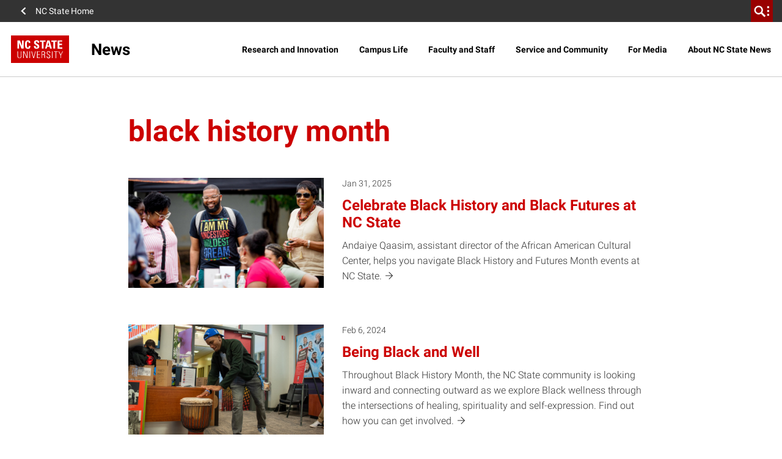

--- FILE ---
content_type: text/html; charset=utf-8
request_url: https://www.google.com/recaptcha/api2/anchor?ar=1&k=6Lf9UdcqAAAAAGPWTky31rIPMwb3De79qf_gpd04&co=aHR0cHM6Ly9uZXdzLm5jc3UuZWR1OjQ0Mw..&hl=en&v=N67nZn4AqZkNcbeMu4prBgzg&size=invisible&anchor-ms=20000&execute-ms=30000&cb=hxl3qqxdz25v
body_size: 49778
content:
<!DOCTYPE HTML><html dir="ltr" lang="en"><head><meta http-equiv="Content-Type" content="text/html; charset=UTF-8">
<meta http-equiv="X-UA-Compatible" content="IE=edge">
<title>reCAPTCHA</title>
<style type="text/css">
/* cyrillic-ext */
@font-face {
  font-family: 'Roboto';
  font-style: normal;
  font-weight: 400;
  font-stretch: 100%;
  src: url(//fonts.gstatic.com/s/roboto/v48/KFO7CnqEu92Fr1ME7kSn66aGLdTylUAMa3GUBHMdazTgWw.woff2) format('woff2');
  unicode-range: U+0460-052F, U+1C80-1C8A, U+20B4, U+2DE0-2DFF, U+A640-A69F, U+FE2E-FE2F;
}
/* cyrillic */
@font-face {
  font-family: 'Roboto';
  font-style: normal;
  font-weight: 400;
  font-stretch: 100%;
  src: url(//fonts.gstatic.com/s/roboto/v48/KFO7CnqEu92Fr1ME7kSn66aGLdTylUAMa3iUBHMdazTgWw.woff2) format('woff2');
  unicode-range: U+0301, U+0400-045F, U+0490-0491, U+04B0-04B1, U+2116;
}
/* greek-ext */
@font-face {
  font-family: 'Roboto';
  font-style: normal;
  font-weight: 400;
  font-stretch: 100%;
  src: url(//fonts.gstatic.com/s/roboto/v48/KFO7CnqEu92Fr1ME7kSn66aGLdTylUAMa3CUBHMdazTgWw.woff2) format('woff2');
  unicode-range: U+1F00-1FFF;
}
/* greek */
@font-face {
  font-family: 'Roboto';
  font-style: normal;
  font-weight: 400;
  font-stretch: 100%;
  src: url(//fonts.gstatic.com/s/roboto/v48/KFO7CnqEu92Fr1ME7kSn66aGLdTylUAMa3-UBHMdazTgWw.woff2) format('woff2');
  unicode-range: U+0370-0377, U+037A-037F, U+0384-038A, U+038C, U+038E-03A1, U+03A3-03FF;
}
/* math */
@font-face {
  font-family: 'Roboto';
  font-style: normal;
  font-weight: 400;
  font-stretch: 100%;
  src: url(//fonts.gstatic.com/s/roboto/v48/KFO7CnqEu92Fr1ME7kSn66aGLdTylUAMawCUBHMdazTgWw.woff2) format('woff2');
  unicode-range: U+0302-0303, U+0305, U+0307-0308, U+0310, U+0312, U+0315, U+031A, U+0326-0327, U+032C, U+032F-0330, U+0332-0333, U+0338, U+033A, U+0346, U+034D, U+0391-03A1, U+03A3-03A9, U+03B1-03C9, U+03D1, U+03D5-03D6, U+03F0-03F1, U+03F4-03F5, U+2016-2017, U+2034-2038, U+203C, U+2040, U+2043, U+2047, U+2050, U+2057, U+205F, U+2070-2071, U+2074-208E, U+2090-209C, U+20D0-20DC, U+20E1, U+20E5-20EF, U+2100-2112, U+2114-2115, U+2117-2121, U+2123-214F, U+2190, U+2192, U+2194-21AE, U+21B0-21E5, U+21F1-21F2, U+21F4-2211, U+2213-2214, U+2216-22FF, U+2308-230B, U+2310, U+2319, U+231C-2321, U+2336-237A, U+237C, U+2395, U+239B-23B7, U+23D0, U+23DC-23E1, U+2474-2475, U+25AF, U+25B3, U+25B7, U+25BD, U+25C1, U+25CA, U+25CC, U+25FB, U+266D-266F, U+27C0-27FF, U+2900-2AFF, U+2B0E-2B11, U+2B30-2B4C, U+2BFE, U+3030, U+FF5B, U+FF5D, U+1D400-1D7FF, U+1EE00-1EEFF;
}
/* symbols */
@font-face {
  font-family: 'Roboto';
  font-style: normal;
  font-weight: 400;
  font-stretch: 100%;
  src: url(//fonts.gstatic.com/s/roboto/v48/KFO7CnqEu92Fr1ME7kSn66aGLdTylUAMaxKUBHMdazTgWw.woff2) format('woff2');
  unicode-range: U+0001-000C, U+000E-001F, U+007F-009F, U+20DD-20E0, U+20E2-20E4, U+2150-218F, U+2190, U+2192, U+2194-2199, U+21AF, U+21E6-21F0, U+21F3, U+2218-2219, U+2299, U+22C4-22C6, U+2300-243F, U+2440-244A, U+2460-24FF, U+25A0-27BF, U+2800-28FF, U+2921-2922, U+2981, U+29BF, U+29EB, U+2B00-2BFF, U+4DC0-4DFF, U+FFF9-FFFB, U+10140-1018E, U+10190-1019C, U+101A0, U+101D0-101FD, U+102E0-102FB, U+10E60-10E7E, U+1D2C0-1D2D3, U+1D2E0-1D37F, U+1F000-1F0FF, U+1F100-1F1AD, U+1F1E6-1F1FF, U+1F30D-1F30F, U+1F315, U+1F31C, U+1F31E, U+1F320-1F32C, U+1F336, U+1F378, U+1F37D, U+1F382, U+1F393-1F39F, U+1F3A7-1F3A8, U+1F3AC-1F3AF, U+1F3C2, U+1F3C4-1F3C6, U+1F3CA-1F3CE, U+1F3D4-1F3E0, U+1F3ED, U+1F3F1-1F3F3, U+1F3F5-1F3F7, U+1F408, U+1F415, U+1F41F, U+1F426, U+1F43F, U+1F441-1F442, U+1F444, U+1F446-1F449, U+1F44C-1F44E, U+1F453, U+1F46A, U+1F47D, U+1F4A3, U+1F4B0, U+1F4B3, U+1F4B9, U+1F4BB, U+1F4BF, U+1F4C8-1F4CB, U+1F4D6, U+1F4DA, U+1F4DF, U+1F4E3-1F4E6, U+1F4EA-1F4ED, U+1F4F7, U+1F4F9-1F4FB, U+1F4FD-1F4FE, U+1F503, U+1F507-1F50B, U+1F50D, U+1F512-1F513, U+1F53E-1F54A, U+1F54F-1F5FA, U+1F610, U+1F650-1F67F, U+1F687, U+1F68D, U+1F691, U+1F694, U+1F698, U+1F6AD, U+1F6B2, U+1F6B9-1F6BA, U+1F6BC, U+1F6C6-1F6CF, U+1F6D3-1F6D7, U+1F6E0-1F6EA, U+1F6F0-1F6F3, U+1F6F7-1F6FC, U+1F700-1F7FF, U+1F800-1F80B, U+1F810-1F847, U+1F850-1F859, U+1F860-1F887, U+1F890-1F8AD, U+1F8B0-1F8BB, U+1F8C0-1F8C1, U+1F900-1F90B, U+1F93B, U+1F946, U+1F984, U+1F996, U+1F9E9, U+1FA00-1FA6F, U+1FA70-1FA7C, U+1FA80-1FA89, U+1FA8F-1FAC6, U+1FACE-1FADC, U+1FADF-1FAE9, U+1FAF0-1FAF8, U+1FB00-1FBFF;
}
/* vietnamese */
@font-face {
  font-family: 'Roboto';
  font-style: normal;
  font-weight: 400;
  font-stretch: 100%;
  src: url(//fonts.gstatic.com/s/roboto/v48/KFO7CnqEu92Fr1ME7kSn66aGLdTylUAMa3OUBHMdazTgWw.woff2) format('woff2');
  unicode-range: U+0102-0103, U+0110-0111, U+0128-0129, U+0168-0169, U+01A0-01A1, U+01AF-01B0, U+0300-0301, U+0303-0304, U+0308-0309, U+0323, U+0329, U+1EA0-1EF9, U+20AB;
}
/* latin-ext */
@font-face {
  font-family: 'Roboto';
  font-style: normal;
  font-weight: 400;
  font-stretch: 100%;
  src: url(//fonts.gstatic.com/s/roboto/v48/KFO7CnqEu92Fr1ME7kSn66aGLdTylUAMa3KUBHMdazTgWw.woff2) format('woff2');
  unicode-range: U+0100-02BA, U+02BD-02C5, U+02C7-02CC, U+02CE-02D7, U+02DD-02FF, U+0304, U+0308, U+0329, U+1D00-1DBF, U+1E00-1E9F, U+1EF2-1EFF, U+2020, U+20A0-20AB, U+20AD-20C0, U+2113, U+2C60-2C7F, U+A720-A7FF;
}
/* latin */
@font-face {
  font-family: 'Roboto';
  font-style: normal;
  font-weight: 400;
  font-stretch: 100%;
  src: url(//fonts.gstatic.com/s/roboto/v48/KFO7CnqEu92Fr1ME7kSn66aGLdTylUAMa3yUBHMdazQ.woff2) format('woff2');
  unicode-range: U+0000-00FF, U+0131, U+0152-0153, U+02BB-02BC, U+02C6, U+02DA, U+02DC, U+0304, U+0308, U+0329, U+2000-206F, U+20AC, U+2122, U+2191, U+2193, U+2212, U+2215, U+FEFF, U+FFFD;
}
/* cyrillic-ext */
@font-face {
  font-family: 'Roboto';
  font-style: normal;
  font-weight: 500;
  font-stretch: 100%;
  src: url(//fonts.gstatic.com/s/roboto/v48/KFO7CnqEu92Fr1ME7kSn66aGLdTylUAMa3GUBHMdazTgWw.woff2) format('woff2');
  unicode-range: U+0460-052F, U+1C80-1C8A, U+20B4, U+2DE0-2DFF, U+A640-A69F, U+FE2E-FE2F;
}
/* cyrillic */
@font-face {
  font-family: 'Roboto';
  font-style: normal;
  font-weight: 500;
  font-stretch: 100%;
  src: url(//fonts.gstatic.com/s/roboto/v48/KFO7CnqEu92Fr1ME7kSn66aGLdTylUAMa3iUBHMdazTgWw.woff2) format('woff2');
  unicode-range: U+0301, U+0400-045F, U+0490-0491, U+04B0-04B1, U+2116;
}
/* greek-ext */
@font-face {
  font-family: 'Roboto';
  font-style: normal;
  font-weight: 500;
  font-stretch: 100%;
  src: url(//fonts.gstatic.com/s/roboto/v48/KFO7CnqEu92Fr1ME7kSn66aGLdTylUAMa3CUBHMdazTgWw.woff2) format('woff2');
  unicode-range: U+1F00-1FFF;
}
/* greek */
@font-face {
  font-family: 'Roboto';
  font-style: normal;
  font-weight: 500;
  font-stretch: 100%;
  src: url(//fonts.gstatic.com/s/roboto/v48/KFO7CnqEu92Fr1ME7kSn66aGLdTylUAMa3-UBHMdazTgWw.woff2) format('woff2');
  unicode-range: U+0370-0377, U+037A-037F, U+0384-038A, U+038C, U+038E-03A1, U+03A3-03FF;
}
/* math */
@font-face {
  font-family: 'Roboto';
  font-style: normal;
  font-weight: 500;
  font-stretch: 100%;
  src: url(//fonts.gstatic.com/s/roboto/v48/KFO7CnqEu92Fr1ME7kSn66aGLdTylUAMawCUBHMdazTgWw.woff2) format('woff2');
  unicode-range: U+0302-0303, U+0305, U+0307-0308, U+0310, U+0312, U+0315, U+031A, U+0326-0327, U+032C, U+032F-0330, U+0332-0333, U+0338, U+033A, U+0346, U+034D, U+0391-03A1, U+03A3-03A9, U+03B1-03C9, U+03D1, U+03D5-03D6, U+03F0-03F1, U+03F4-03F5, U+2016-2017, U+2034-2038, U+203C, U+2040, U+2043, U+2047, U+2050, U+2057, U+205F, U+2070-2071, U+2074-208E, U+2090-209C, U+20D0-20DC, U+20E1, U+20E5-20EF, U+2100-2112, U+2114-2115, U+2117-2121, U+2123-214F, U+2190, U+2192, U+2194-21AE, U+21B0-21E5, U+21F1-21F2, U+21F4-2211, U+2213-2214, U+2216-22FF, U+2308-230B, U+2310, U+2319, U+231C-2321, U+2336-237A, U+237C, U+2395, U+239B-23B7, U+23D0, U+23DC-23E1, U+2474-2475, U+25AF, U+25B3, U+25B7, U+25BD, U+25C1, U+25CA, U+25CC, U+25FB, U+266D-266F, U+27C0-27FF, U+2900-2AFF, U+2B0E-2B11, U+2B30-2B4C, U+2BFE, U+3030, U+FF5B, U+FF5D, U+1D400-1D7FF, U+1EE00-1EEFF;
}
/* symbols */
@font-face {
  font-family: 'Roboto';
  font-style: normal;
  font-weight: 500;
  font-stretch: 100%;
  src: url(//fonts.gstatic.com/s/roboto/v48/KFO7CnqEu92Fr1ME7kSn66aGLdTylUAMaxKUBHMdazTgWw.woff2) format('woff2');
  unicode-range: U+0001-000C, U+000E-001F, U+007F-009F, U+20DD-20E0, U+20E2-20E4, U+2150-218F, U+2190, U+2192, U+2194-2199, U+21AF, U+21E6-21F0, U+21F3, U+2218-2219, U+2299, U+22C4-22C6, U+2300-243F, U+2440-244A, U+2460-24FF, U+25A0-27BF, U+2800-28FF, U+2921-2922, U+2981, U+29BF, U+29EB, U+2B00-2BFF, U+4DC0-4DFF, U+FFF9-FFFB, U+10140-1018E, U+10190-1019C, U+101A0, U+101D0-101FD, U+102E0-102FB, U+10E60-10E7E, U+1D2C0-1D2D3, U+1D2E0-1D37F, U+1F000-1F0FF, U+1F100-1F1AD, U+1F1E6-1F1FF, U+1F30D-1F30F, U+1F315, U+1F31C, U+1F31E, U+1F320-1F32C, U+1F336, U+1F378, U+1F37D, U+1F382, U+1F393-1F39F, U+1F3A7-1F3A8, U+1F3AC-1F3AF, U+1F3C2, U+1F3C4-1F3C6, U+1F3CA-1F3CE, U+1F3D4-1F3E0, U+1F3ED, U+1F3F1-1F3F3, U+1F3F5-1F3F7, U+1F408, U+1F415, U+1F41F, U+1F426, U+1F43F, U+1F441-1F442, U+1F444, U+1F446-1F449, U+1F44C-1F44E, U+1F453, U+1F46A, U+1F47D, U+1F4A3, U+1F4B0, U+1F4B3, U+1F4B9, U+1F4BB, U+1F4BF, U+1F4C8-1F4CB, U+1F4D6, U+1F4DA, U+1F4DF, U+1F4E3-1F4E6, U+1F4EA-1F4ED, U+1F4F7, U+1F4F9-1F4FB, U+1F4FD-1F4FE, U+1F503, U+1F507-1F50B, U+1F50D, U+1F512-1F513, U+1F53E-1F54A, U+1F54F-1F5FA, U+1F610, U+1F650-1F67F, U+1F687, U+1F68D, U+1F691, U+1F694, U+1F698, U+1F6AD, U+1F6B2, U+1F6B9-1F6BA, U+1F6BC, U+1F6C6-1F6CF, U+1F6D3-1F6D7, U+1F6E0-1F6EA, U+1F6F0-1F6F3, U+1F6F7-1F6FC, U+1F700-1F7FF, U+1F800-1F80B, U+1F810-1F847, U+1F850-1F859, U+1F860-1F887, U+1F890-1F8AD, U+1F8B0-1F8BB, U+1F8C0-1F8C1, U+1F900-1F90B, U+1F93B, U+1F946, U+1F984, U+1F996, U+1F9E9, U+1FA00-1FA6F, U+1FA70-1FA7C, U+1FA80-1FA89, U+1FA8F-1FAC6, U+1FACE-1FADC, U+1FADF-1FAE9, U+1FAF0-1FAF8, U+1FB00-1FBFF;
}
/* vietnamese */
@font-face {
  font-family: 'Roboto';
  font-style: normal;
  font-weight: 500;
  font-stretch: 100%;
  src: url(//fonts.gstatic.com/s/roboto/v48/KFO7CnqEu92Fr1ME7kSn66aGLdTylUAMa3OUBHMdazTgWw.woff2) format('woff2');
  unicode-range: U+0102-0103, U+0110-0111, U+0128-0129, U+0168-0169, U+01A0-01A1, U+01AF-01B0, U+0300-0301, U+0303-0304, U+0308-0309, U+0323, U+0329, U+1EA0-1EF9, U+20AB;
}
/* latin-ext */
@font-face {
  font-family: 'Roboto';
  font-style: normal;
  font-weight: 500;
  font-stretch: 100%;
  src: url(//fonts.gstatic.com/s/roboto/v48/KFO7CnqEu92Fr1ME7kSn66aGLdTylUAMa3KUBHMdazTgWw.woff2) format('woff2');
  unicode-range: U+0100-02BA, U+02BD-02C5, U+02C7-02CC, U+02CE-02D7, U+02DD-02FF, U+0304, U+0308, U+0329, U+1D00-1DBF, U+1E00-1E9F, U+1EF2-1EFF, U+2020, U+20A0-20AB, U+20AD-20C0, U+2113, U+2C60-2C7F, U+A720-A7FF;
}
/* latin */
@font-face {
  font-family: 'Roboto';
  font-style: normal;
  font-weight: 500;
  font-stretch: 100%;
  src: url(//fonts.gstatic.com/s/roboto/v48/KFO7CnqEu92Fr1ME7kSn66aGLdTylUAMa3yUBHMdazQ.woff2) format('woff2');
  unicode-range: U+0000-00FF, U+0131, U+0152-0153, U+02BB-02BC, U+02C6, U+02DA, U+02DC, U+0304, U+0308, U+0329, U+2000-206F, U+20AC, U+2122, U+2191, U+2193, U+2212, U+2215, U+FEFF, U+FFFD;
}
/* cyrillic-ext */
@font-face {
  font-family: 'Roboto';
  font-style: normal;
  font-weight: 900;
  font-stretch: 100%;
  src: url(//fonts.gstatic.com/s/roboto/v48/KFO7CnqEu92Fr1ME7kSn66aGLdTylUAMa3GUBHMdazTgWw.woff2) format('woff2');
  unicode-range: U+0460-052F, U+1C80-1C8A, U+20B4, U+2DE0-2DFF, U+A640-A69F, U+FE2E-FE2F;
}
/* cyrillic */
@font-face {
  font-family: 'Roboto';
  font-style: normal;
  font-weight: 900;
  font-stretch: 100%;
  src: url(//fonts.gstatic.com/s/roboto/v48/KFO7CnqEu92Fr1ME7kSn66aGLdTylUAMa3iUBHMdazTgWw.woff2) format('woff2');
  unicode-range: U+0301, U+0400-045F, U+0490-0491, U+04B0-04B1, U+2116;
}
/* greek-ext */
@font-face {
  font-family: 'Roboto';
  font-style: normal;
  font-weight: 900;
  font-stretch: 100%;
  src: url(//fonts.gstatic.com/s/roboto/v48/KFO7CnqEu92Fr1ME7kSn66aGLdTylUAMa3CUBHMdazTgWw.woff2) format('woff2');
  unicode-range: U+1F00-1FFF;
}
/* greek */
@font-face {
  font-family: 'Roboto';
  font-style: normal;
  font-weight: 900;
  font-stretch: 100%;
  src: url(//fonts.gstatic.com/s/roboto/v48/KFO7CnqEu92Fr1ME7kSn66aGLdTylUAMa3-UBHMdazTgWw.woff2) format('woff2');
  unicode-range: U+0370-0377, U+037A-037F, U+0384-038A, U+038C, U+038E-03A1, U+03A3-03FF;
}
/* math */
@font-face {
  font-family: 'Roboto';
  font-style: normal;
  font-weight: 900;
  font-stretch: 100%;
  src: url(//fonts.gstatic.com/s/roboto/v48/KFO7CnqEu92Fr1ME7kSn66aGLdTylUAMawCUBHMdazTgWw.woff2) format('woff2');
  unicode-range: U+0302-0303, U+0305, U+0307-0308, U+0310, U+0312, U+0315, U+031A, U+0326-0327, U+032C, U+032F-0330, U+0332-0333, U+0338, U+033A, U+0346, U+034D, U+0391-03A1, U+03A3-03A9, U+03B1-03C9, U+03D1, U+03D5-03D6, U+03F0-03F1, U+03F4-03F5, U+2016-2017, U+2034-2038, U+203C, U+2040, U+2043, U+2047, U+2050, U+2057, U+205F, U+2070-2071, U+2074-208E, U+2090-209C, U+20D0-20DC, U+20E1, U+20E5-20EF, U+2100-2112, U+2114-2115, U+2117-2121, U+2123-214F, U+2190, U+2192, U+2194-21AE, U+21B0-21E5, U+21F1-21F2, U+21F4-2211, U+2213-2214, U+2216-22FF, U+2308-230B, U+2310, U+2319, U+231C-2321, U+2336-237A, U+237C, U+2395, U+239B-23B7, U+23D0, U+23DC-23E1, U+2474-2475, U+25AF, U+25B3, U+25B7, U+25BD, U+25C1, U+25CA, U+25CC, U+25FB, U+266D-266F, U+27C0-27FF, U+2900-2AFF, U+2B0E-2B11, U+2B30-2B4C, U+2BFE, U+3030, U+FF5B, U+FF5D, U+1D400-1D7FF, U+1EE00-1EEFF;
}
/* symbols */
@font-face {
  font-family: 'Roboto';
  font-style: normal;
  font-weight: 900;
  font-stretch: 100%;
  src: url(//fonts.gstatic.com/s/roboto/v48/KFO7CnqEu92Fr1ME7kSn66aGLdTylUAMaxKUBHMdazTgWw.woff2) format('woff2');
  unicode-range: U+0001-000C, U+000E-001F, U+007F-009F, U+20DD-20E0, U+20E2-20E4, U+2150-218F, U+2190, U+2192, U+2194-2199, U+21AF, U+21E6-21F0, U+21F3, U+2218-2219, U+2299, U+22C4-22C6, U+2300-243F, U+2440-244A, U+2460-24FF, U+25A0-27BF, U+2800-28FF, U+2921-2922, U+2981, U+29BF, U+29EB, U+2B00-2BFF, U+4DC0-4DFF, U+FFF9-FFFB, U+10140-1018E, U+10190-1019C, U+101A0, U+101D0-101FD, U+102E0-102FB, U+10E60-10E7E, U+1D2C0-1D2D3, U+1D2E0-1D37F, U+1F000-1F0FF, U+1F100-1F1AD, U+1F1E6-1F1FF, U+1F30D-1F30F, U+1F315, U+1F31C, U+1F31E, U+1F320-1F32C, U+1F336, U+1F378, U+1F37D, U+1F382, U+1F393-1F39F, U+1F3A7-1F3A8, U+1F3AC-1F3AF, U+1F3C2, U+1F3C4-1F3C6, U+1F3CA-1F3CE, U+1F3D4-1F3E0, U+1F3ED, U+1F3F1-1F3F3, U+1F3F5-1F3F7, U+1F408, U+1F415, U+1F41F, U+1F426, U+1F43F, U+1F441-1F442, U+1F444, U+1F446-1F449, U+1F44C-1F44E, U+1F453, U+1F46A, U+1F47D, U+1F4A3, U+1F4B0, U+1F4B3, U+1F4B9, U+1F4BB, U+1F4BF, U+1F4C8-1F4CB, U+1F4D6, U+1F4DA, U+1F4DF, U+1F4E3-1F4E6, U+1F4EA-1F4ED, U+1F4F7, U+1F4F9-1F4FB, U+1F4FD-1F4FE, U+1F503, U+1F507-1F50B, U+1F50D, U+1F512-1F513, U+1F53E-1F54A, U+1F54F-1F5FA, U+1F610, U+1F650-1F67F, U+1F687, U+1F68D, U+1F691, U+1F694, U+1F698, U+1F6AD, U+1F6B2, U+1F6B9-1F6BA, U+1F6BC, U+1F6C6-1F6CF, U+1F6D3-1F6D7, U+1F6E0-1F6EA, U+1F6F0-1F6F3, U+1F6F7-1F6FC, U+1F700-1F7FF, U+1F800-1F80B, U+1F810-1F847, U+1F850-1F859, U+1F860-1F887, U+1F890-1F8AD, U+1F8B0-1F8BB, U+1F8C0-1F8C1, U+1F900-1F90B, U+1F93B, U+1F946, U+1F984, U+1F996, U+1F9E9, U+1FA00-1FA6F, U+1FA70-1FA7C, U+1FA80-1FA89, U+1FA8F-1FAC6, U+1FACE-1FADC, U+1FADF-1FAE9, U+1FAF0-1FAF8, U+1FB00-1FBFF;
}
/* vietnamese */
@font-face {
  font-family: 'Roboto';
  font-style: normal;
  font-weight: 900;
  font-stretch: 100%;
  src: url(//fonts.gstatic.com/s/roboto/v48/KFO7CnqEu92Fr1ME7kSn66aGLdTylUAMa3OUBHMdazTgWw.woff2) format('woff2');
  unicode-range: U+0102-0103, U+0110-0111, U+0128-0129, U+0168-0169, U+01A0-01A1, U+01AF-01B0, U+0300-0301, U+0303-0304, U+0308-0309, U+0323, U+0329, U+1EA0-1EF9, U+20AB;
}
/* latin-ext */
@font-face {
  font-family: 'Roboto';
  font-style: normal;
  font-weight: 900;
  font-stretch: 100%;
  src: url(//fonts.gstatic.com/s/roboto/v48/KFO7CnqEu92Fr1ME7kSn66aGLdTylUAMa3KUBHMdazTgWw.woff2) format('woff2');
  unicode-range: U+0100-02BA, U+02BD-02C5, U+02C7-02CC, U+02CE-02D7, U+02DD-02FF, U+0304, U+0308, U+0329, U+1D00-1DBF, U+1E00-1E9F, U+1EF2-1EFF, U+2020, U+20A0-20AB, U+20AD-20C0, U+2113, U+2C60-2C7F, U+A720-A7FF;
}
/* latin */
@font-face {
  font-family: 'Roboto';
  font-style: normal;
  font-weight: 900;
  font-stretch: 100%;
  src: url(//fonts.gstatic.com/s/roboto/v48/KFO7CnqEu92Fr1ME7kSn66aGLdTylUAMa3yUBHMdazQ.woff2) format('woff2');
  unicode-range: U+0000-00FF, U+0131, U+0152-0153, U+02BB-02BC, U+02C6, U+02DA, U+02DC, U+0304, U+0308, U+0329, U+2000-206F, U+20AC, U+2122, U+2191, U+2193, U+2212, U+2215, U+FEFF, U+FFFD;
}

</style>
<link rel="stylesheet" type="text/css" href="https://www.gstatic.com/recaptcha/releases/N67nZn4AqZkNcbeMu4prBgzg/styles__ltr.css">
<script nonce="PkLpiTJBHUPnIjnrQcNUSg" type="text/javascript">window['__recaptcha_api'] = 'https://www.google.com/recaptcha/api2/';</script>
<script type="text/javascript" src="https://www.gstatic.com/recaptcha/releases/N67nZn4AqZkNcbeMu4prBgzg/recaptcha__en.js" nonce="PkLpiTJBHUPnIjnrQcNUSg">
      
    </script></head>
<body><div id="rc-anchor-alert" class="rc-anchor-alert"></div>
<input type="hidden" id="recaptcha-token" value="[base64]">
<script type="text/javascript" nonce="PkLpiTJBHUPnIjnrQcNUSg">
      recaptcha.anchor.Main.init("[\x22ainput\x22,[\x22bgdata\x22,\x22\x22,\[base64]/[base64]/[base64]/[base64]/[base64]/[base64]/KGcoTywyNTMsTy5PKSxVRyhPLEMpKTpnKE8sMjUzLEMpLE8pKSxsKSksTykpfSxieT1mdW5jdGlvbihDLE8sdSxsKXtmb3IobD0odT1SKEMpLDApO08+MDtPLS0pbD1sPDw4fFooQyk7ZyhDLHUsbCl9LFVHPWZ1bmN0aW9uKEMsTyl7Qy5pLmxlbmd0aD4xMDQ/[base64]/[base64]/[base64]/[base64]/[base64]/[base64]/[base64]\\u003d\x22,\[base64]\\u003d\x22,\x22w75hwqfDlsOaS8OXw5rDlMOUYMOvdsOaY8KwwojDvHDDrD8DWh8BwpXCl8K/[base64]/wp/Cqy7DpD7CqsOSeUN3wo4NwpZZZ8Kseg3CmMOOw77CkzvCp0pxw4nDjknDuB7CgRV/wqHDr8OowpYWw6kFasKYKGrCucKqAMOhwrTDuQkQwqfDmsKBATocRMOhCmYNQMOJT3XDl8Kqw5vDrGtyJQoOw7rCqsOZw4RQwpnDnlrCnhJ/w7zCkAlQwrg7XCUlTFXCk8K/w6rChcKuw7IIDDHCpxt6wolhMcKbc8K1wq/CkBQFeSrCi27Dv00Jw6kQw5nDqCtYWHtRD8Kaw4pMw6lowrIYw5/DhyDCrTbCvMKKwq/DkSg/ZsKrwoHDjxkARsO7w47DosKHw6vDom7CkVNUW8OlFcKnAcKbw4fDn8KIHxl4wpzCjMO/dl8XKcKRBCvCvWgAwr5CUWtoaMOhTGnDk03CoMOoFsOVeRjClFImU8KscsKqw6jCrlZLb8OSwpLCmMKOw6fDngVJw6JwAMO8w44XOU3Dox1gM3JLw70mwpQVWcOUKjd9R8KqfXrDn0g1bMOiw6Mkw4bCscOdZsKzw67DgMKywrsrBTvCjcKcwrDCql/ChmgIwrE8w7diw5jDtGrCpMOCN8Krw6IiBMKpZcKvwoN4FcOnw71bw77DscKNw7DCvw7CsURuQ8O5w780GxDCjMKZL8KKQMOMbxsNIXPCn8OmWTMXfMOacsOOw5p+DlbDtnUvGiR8wo1Nw7wzaMK5YcOGw4XDlj/[base64]/[base64]/KnvDl37DtlVcw4wzQcOWesOpw4HCu8KUUGPDisOPwpLDiMKQw5lsw6F6bMKTwqTDhMKcw5vDnnfCuMKBAAF2TFbDh8OtwropNjoLwr/DuUR4Z8Kfw6wRWMKHQ0vDoirCimbDuW4XD23Cv8Oowrh8Y8O8DW/ChMKyD2sOwpPDucK1wp7DgmTDpWdTw48IRMK9I8OHfDgLwrHCtg3DmsOdCWPDtU1CwqrDssK4wr8LKsK+RljCi8KXRG/CqkppWcO6LsKCwrfDgcKBRsKmMcOXI1Jow7jCusKIwobCs8KuPCbDrMOWwo9oY8K3w6fDrMOow7hoDBfCosOPEyozC1bDmsOFw7XDlcKXTGNxU8KQX8KWwpUdwr9CW2/Do8KwwpkAw4rDiGHDrHLCrsKJQMK6PC57JMKDwohRw6rCgwDCjsOvI8OEZyrCkcKpfsKpwokVZmEJLF9pRMOuZHzCssO5YMO2w7rDvMOxF8Oaw5tBwojCgsKkwpE6w48JNsOLNQpZwrZZTsODwrNOwo8zwq/CnMKZwpfClFPCqcKyW8OFNH97XXpffMKSb8ODw5xxw57DgcKjwprCg8Kmw73Ct1d7cTsyPituRC9Iw7LCtMKtDsOofjjClEXDhsO1wqDDliDDkcKJwolPCBPDrh9PwqR6GsOUw44qwpFfE2LDuMO/DMOZwp1hSB0kw6LCrcOiMAjCscOaw7HDr0fDjsKCKkdLwr1ww480fMOqwod/cnPCqDRUw7UJbcOqW1/CmQXChhzCo3xCO8KeOMKpccODGcO2QMO3w7YnAl53PRHChcO+SiXDlsKmw7XDhjHCksOiw4xeSi/DvUbCg31Gwo06RsKCa8Okwp9PdXQzZ8Ogwp50DcKeeznDgQ/[base64]/HVc/fShTwqXCh8KFIQ8twozCjGFkw6EAwoHCiMOwejDDocK3wp7CjE7DrzBzw7LCuMK6IcKowpHCvMO0w55lwpxQGcKaIMKoBsOhwqPCssKGw7nDh2jCpR3DnMOqCsKUw43CqcKJfsKmwrgpaj/[base64]/[base64]/[base64]/DqMKzwprCr1/Djk3ChWrCukjDjMK1clbCgE01CMK/w5ZOw4zCtGTCiMOtBnrCpknDjcO/B8OqEMKpw57Cploawrgzwr8hVcKaw49qwq7DpDHDiMKpM2fCtgkKVsOQEGPDowQ4RUhHXMOtw6vCoMOhwoIkLVnCv8KFQycVwq0QDwbDgnHCkMKzbcK1W8OkHMK/w7fCthHDtk7CmsKBw6tBw7YgNMKlwpbChQHDhE7DtlXDomrDlAHCtn/DsCwEd1/[base64]/Dnj9Ywp3DvzoJacKpGUw3NcK7Q8KVOQ/Dv8KxMsOAwonDmsKwEDxnwpZeSAdQw6UGw5TCkcOuwoDDriLDuMOpw6NaUMKBVkXCgMKUdl8vw6HDg2nCpMK1OMKmW19QGBzDocOhw67DpHDCng7DtcKfwoZBHsKxwqTCsjbDjgtSw4AwFcKQw5HDpMKPw6/[base64]/DvsKwehgYw5bDkCzDtcKXwrHCnwXCoEcGVn9ow5/CrxHDvS5SNMOUU8Kuw6o4HsOOw5fCvcKzb8OaNQ5/MCMcYcKsVMK/[base64]/DjCdnwrt8woLDn8Kpw6VXFU8aUMOZw759wps2SRJUYsKFw68Xb09nSU/Dn3PDjQMDwo7ChVvDvsOoJ35iQ8K0wrrDvgTCugQsChnDjcKywqIXwrkKIMK5w5XDpcKBwofDjcO9wp/CjcKIC8OZwrLCuy3CvcKJwrM6IMKEIXVawq7CjcK3w7PCuQPDqE97w5fDnls3w5ZKw6LCncOKEinDj8KYw5p6woTDmE45TTzCrEHDj8KXw47Co8K+NsK0w4NjFMOkw4rCqcO0SD/DmEzCv0Jewo3DkSrClMK+QBVgKWfCrcKCSMKgUhfChiLCiMO2woEHwovCtArDpEpzw6rDvEnCuSzDnsOhe8K9wqLDmlE6Jk/DvDQGKcKSOcOpaFkpJmzDvElBU1vCjDErw7F+wqXChcOfRcOXw4fCocOzwprCpnhaIcKGVXTCtSYRw4fCmcKWRnwtSsKswpQRwrMgJhXDoMKKDMKGFm/[base64]/[base64]/eGPDnsOTP8OXXUfCs3jCvgzDtyBbc8K9wrJHw6fCmsKVw7TCglHCm3poFl9IN20GfMKXHBBTw6TDmsK6JSk5BMOWKn1ew6/Cs8KfwqJJw4jCvVnDmA3DhsK5JmnCl08ZQjVgDQtsw7pVw7bDs3rDuMOAw6zCln9WwrDCuE4Jw6zCoSwgICLCtV3Do8K/[base64]/DuW7ChRjDunwydMKKbFcxwpzCvMOzw6pewqYJTMOnXD3DvyvClMKzw64zRFrDmcOHwrMjM8OuwqnDtMKeTMOKwojCky4UwpPDh2lNJMO5wrHDgcOHJsKjLMOPw4AbesKfw7tGeMOjwp/[base64]/[base64]/J8KHw5ZiCsOLaz7CjERnwqQqw6zDgmJtwrNXJsOYX0TCuA/Cq3daPERRwrlswq7CoU5mwqRmw6R8QHrCgcO6J8OgworCumUqQyFiAhnDucOYw7nDh8KCw6FpYsO/dl5zwpDDlzNVw6/DlMKOCQDDu8KuwowwLQbDskVdw7ojw4LCgG0xV8KqPkNww5QnBMKZwpwrwoJZQ8OFcMOwwrJiAxHDhnHCnMKjEsKtTcKjMcKFw5XCqMK0wrQhw53Dr24ow6zDgDfClWZrw4VIKcKJLg7CncO8wrDDkcOtacKhDcKQC2Frw7MiwoYuDsKfw5/DljbCvy5+bcKgJMO5w7XCsMKmwprDu8OHwr/ClMOcbMOaPl0gF8KSdjbCk8OIw68tSjMQLkPDh8K4w6LDnxhrw41owrQiYzrCj8OJw7bCpMOBw7tkbMKjwqrDjzHDtcOwH28Qw4fDg2g8RMODw45MwqIeR8KcOA90U1lsw7ViwobCqj8Lw4/Cp8KcD3nDjcKrw5XDpsOvwrbCvsK2wrhnwppdw6HDrXNGwrDDhnMaw4TDu8KLwoZaw4XCozAgwrLClUfCvMKowqUWw5QkVcO3HwNRwpnDiT3Cm3vDrXnDk1DCqcKjEV8cwoslw4XDgzXCv8OwwpEmw4pzLMOPw47Di8OcwovCvSQ2wqvDsMOtDiYzwp/CvAhKbGxbwoTCiQgzPmbCsyLDjTDCmsOAwqvCllrDiXvDuMKiCG9cwrrDvcKcwqvDncOOC8KEw7EBRDrDgSw0woHCsFovTsKXfMK4VTPCoMO/JsOfd8KMwp9xw5HCsUbCn8KsV8K6QcOBwokMFcOLw5h2wrPDmMOJU2g5cMKlw5w9X8KgVlPDp8O8w6hyYsOEw7TDmCPCtQsawoMswrVbT8KZfsKkYQzCn3x5dMKuwrnDlMKZwqnDkMKuw4DDnQnCo2LCjMKawqbCmMOFw5/CmDPDl8K9NsKGdFDCj8OswqHDnMOhw63CpsO2wpZUZcK4wpckEAggw7cKwowsVsK/wo/DrRzDmsKBw7bDjMOfOXkVwpUdwpTDr8K1wqMuSsK4HX3CssOcwprClcKcworDlgjCgDXCvsO2wpHDosO1wr8swpNsBsOfwqEjwoR/[base64]/[base64]/MR3DjijDgMKNB8KWw6fDtyFRYCMdwqTDlMKcw6TDoMOHw4jCvMOoPDxWw5/CuWbDgcK/[base64]/Cg3HDjcOLwr1lw4rCkMKFRcKjwoZkYMOew7vCvEI/McKkwqgCw6wBwr/Dm8KCwqBGM8KLUsK0wq/DkD7CmEPCjH5Yb385BVzCq8KXEsOaBXtSFkbDlyFRDSYRw48SUXTDrgE+LhjCqAVpwrFBwoB0N8OjOcOkwqzDo8OvXMKlw4YVLwIWT8Kqwr/DgcOMwqdyw4knwozDvcKVXsOCwrQkUcKrwpwcwq7CvMOMw6kfCsOBBMOtJcOHw51Gw6xuw7pzw5HCoyY9w5LCp8Kjw5FVIsKSIDrCosKSSSrChnHDu8OYwrTDrQMUw67CrsO7TcOBbsOAwpQRS2Qmw7HCg8KvwpAmalXDr8OTwp3ChGAiw77DtsOmRVzDqMOBBx/Cn8OsHj3CnmwbwobCkiXDumtQw6lUacK/b21VwpvDgMKlw4nDrsKIw43Di2RQE8Kew4nCu8K7GUx0w7TDg0xvw4nDv2VTw5vDtsO6F1LDqTLCr8OIOhwuw4/[base64]/[base64]/[base64]/Cj8OhIsOLRTzDgB9gw6nDsX7DuMOYwp42woXDocKNLwfDsDYUwqfDhxtMbzjDl8Oiwogiw4LCgBpCfMKaw6drw6jDicKjw6PDvVAIwpTCncKuwqRlwrxqAsOhwqzCjMKlJ8OjJcKPwr/[base64]/[base64]/VMOxQAsdwr7Dj8O3wq/[base64]/CssOoEj0Sw7Qgw7IrSsKbw5XCrFvDscKYd8OIwozChAlUFUTDr8OKwozDul/[base64]/DsDJpwoHCrFfCvz3DosOmw5/[base64]/[base64]/CoyZFIsK/T8KYwrVwwow9CcOxETFuDV3CjjLDiMOMwrvDqVcAw43CkFPChcKaLmnCiMO7e8Olw6gKGnjCqWM/fXnDrcKrS8OTwoErwrNWIzVYw77Cs8OZKsKawoR8wqXClsKnXsOKRyMgwoY/c8KFwoDCgArCssOORMOkaCfDlldxMMOKwrMMw5fCh8ObJ3Z+MV5jwpJ6wpAwK8Ouw5oVworCl0p/worCgA1Fwo7CmRdBSsOjw6PDi8KGw4nDgQ0XKHHCgcO7cDV2fMKjJRLClnXCuMOfdWfDsRgfIULDvgDCjsOHwpzDsMOeMETCuwouw5/DkAsYwojCvsKFwqBFwqHDpSN0XwvDiMOaw4N1NsOvwo/Dn0rDicO/[base64]/[base64]/[base64]/Cm8OzE8KQd8KLw7bDhGZvTFDDo8O6w6Fxw7l9RSXClz4nH0xnw49iFTcUw5IEw77CnsKKwpJ6YsOWwq1PHml3Wm/DtcKcGsOkdsODDQ9Hwq9SKcK8TElkwqUKw6JGw6zDvcO0w4Y3Yi/DpsKLw6zDtStHDX0BaMKXHnzDvcK6wq12UMKrcWc5DMO1f8OgwpsDLz8EVsO1HWvDlDvDm8KCw4PDh8KkJ8OJw4RTwqTCocKURxHCm8O2KcOFfBMLCcOsCGjCnT8NwqrDkzLDhSHCry/Dq2XDtmIJw77Dhy7DlMKkCx8udcOIwrJZw6kDw4bDgAEZw5RgMMO+ATfCssOPMsO9Xz7DswzDuAcoQS8BIMOKL8OOwo09wp1VHcOow4XDqW0HZU/DvcKcw5JrCMO3RE3DrMOGw4XCsMOXw69UwpRcRH4aD1jCkgrCu1/DkVHCosOrfcOxdcOXF3/Dq8KWSgDDpmdoFnfDp8KIFsOYwp0XPHUYRsOpT8KZwq1wesK9w7nDlmpzBkXCkBRRwo44wrPCg1rDgnZRw4xBw5/CkXjCmcKmTcKIwoLDkjBCwp/[base64]/DgcKiZWRkwpQKwpnDqWgXwoLDuRMLwqHCoMKdGDtAGD5CZcOuCXnCpEVmejZOAybDvSzCqcOlOUwgw4xAHsOJP8Kwf8O2woFFwo/CuVdXYlnCny8BDmZuw74IdTvClMOXIk3DrWxFwqcxLSIhw4LDu8OAw6rCgsOGw59Cw4bCiSBtwrrDk8O0w4vCvMODSyUAGsOyaSrCh8OXQcO0Pg/[base64]/CmDpQRMOsWH/ChsOEwrPDtcOjwq7Cr18GHMK0woF2UQvCi8O9wq4HMEsCw4bCk8KYKcODw55pMAbCs8K3wpY7w7MQRcKMw4bDusOnwpXDtMO/PznCpGFeDQ7Dp2lqFC8de8KWw44LTcOzQsK7acKTw6AoZ8OGwpNrPcOCQsKsREAuw6fCvMK2Y8OBYxcnbMOWYcONw5/CtRMUaCsxw4dGwrHDksKhw4ktUcO0CsOiw4QPw7LCqMOUwodOYsO9bsOhIi/CgMKnw4FHw6kiDjtkQsKEwogCw7ATwoAlccKnwrcCwpNJbMKqZcOMwrwuwoDDtyjCr8ORw6/Ct8KxLDNifMOzNWrCq8KSw7EywqDChsOhPsK2w5vCscKQw7oBecOSw60ARRXDrxs+ZcKFw6nDq8OOw78XRSLDpCnCisKeRw/DmyErHsK7PUHDo8OeS8KNA8OOw7VGN8OxwoLCv8KUwqzCsXVNI1TDnB0xwq0wwoUGHcK8wqXCuMO1w4Yyw5PDphQhw5jDnsO4wqTCq0YzwqZnwoF7O8Ktw6jCvwDCgwDCoMONTMOJw4nDi8K9VcOMwpfDmcKnwoZnw5IWZ1/[base64]/[base64]/HQDCqMKDwqNTK8OTw4/Cm3p/[base64]/DlsOfLXjCjEh6w7jCrcK8SMK+w5p+w6zDqcO3OBduSsOBw7HCscOfcyYbfMOSwo1XwpDDslzChMOJwrFzccKLbMOcIMKgwr7CnsKkUk1Mw7Fvw6ZFwr3CpmzCsMK9D8Obw4XDnQAFwo99w54ww5d7w6HDhlDDhinCp30Kwr/CgcODw5nCiljCiMOfwqbDrEHCnEHCpifDisKYRhPCmEHDosOEwpXDhsKxMMKSGMKEIMOyQsOrw4LCgsKLwq7ChHF+NmUiEV1iTcOYDcOZw67DhcONwqh5wrPDm1w/FMK6axYUeMO/ahV4w6gcw7InDMOWJ8O9IMKUKcODN8K8wowQJ0vDm8OWw50Zf8Klwq1jw7nCk1/CmsKIw5TCtcKawo3DoMONw7pOw4sHUMOYwqJgWzjDpsOHIsKowqM1wrnCsGvCo8Kkw5XDpADClsKRSD1jw4HDuj9TRyVDXUxvKxwHw6LDiVYoN8OvesOuKRwhOMKqwqfDgxRBLV/[base64]/[base64]/YRwzO8Kncg3CkMO3wqJ2w4BIwqcowrHDpsOxeMKJw5vCisKIwrMjMEHDj8KFw5fCncKTHChNw6/DocKMDFHCvsO8wpXDosO/w7XDssOxw5shwp/ChcKKR8KzSsO0ISDDsnvCicKjcA/CmMODwo7DrcK1LWZABlAnwqgWwpx2wpFBw49pV1bCikDCjRjDgUdwXcOZGQ4FwqMTwo7DuxLCocKswpZKTMOiQQ7DtkTCq8Ocdg/Csz7CpEY0Q8OkBVoEdg/DnsOlw4RJw7ApWsKpw5bDg0bCmcO/wpkNw7rCqUbDuEolbB7DlVkIAsO+LsKoGsKSLMOtO8OcFn/[base64]/w7Zuw7jCk8Oww6DDj8K5c8KVDVY8w5AGwqVZwrQKw6zDp8O5bxbCusKnZmHCtxrDhijDuMO7wp7CkMOBccKsacO+w68rM8OsD8OCw40hUDzDo0LDtcKnw4/DiHpBOMKlw6g7UmU5HSEzw5vCr1PCqEgpMB7Di2zChMKkw5fDmcOgw6TCnV4zwq3Cl1fDg8OMw77DhiZ0w5dVccOmwpPCjRoIw4TDpsKXw4EtwpfDuG7DsHjDnlTCt8O/wqnDpSLDjsKqf8OtRz3DpsOJQsK2DkxXa8KdIcOLw4/DnsKGe8Kbw7LDhMKrR8KBwrl7w4nDicKZw619NEHCjsO8w5BvRcOAZnXDtsO5FCfCoBIbS8OfMF/DmiE9BsO8GsOGbMKyXmkkbhMZw7/DvlwHwo1JLcO6w43CkMOsw7Ydw61pwp3DpcOEJMOGwp9OahjDucKvIMOewqUYw7syw7PDgcOZwq8UwpLDvMK9w6Now4fDuMOuwoPCi8KnwqtWLF7DpMKaBcO+wrzDkVpuwrTDvFZ4w7gGw5wYcMKNw60bw5d3w7/[base64]/[base64]/w44BLcOOw7MHwqMJJHFQwpxpS8KFw5TDssOnw68wAsKMw7HDkMOww6slDRnCr8K4bcK5WjfDnQMuwrHDjRPCliR6wpDCpcK2D8KJBC/CocKDw5ceMMOpw6vDljIOw7UGMcOjXcOyw5jDtcOiOMKYwrJuD8OJHMOsEEpYwobDoBfDjhvDqjnCq23CqwZFRnUaVH4owr/DhMORw651dsO6PcK7w5rDhi/CjMKJwpF2BsKjTkBfw7ocw50KH8O1PjEUw7IoMsKRUcOlFiHCqnhydMOQN3rDmGtGO8OYM8OywopcRcKjS8OeVcKaw7NoZFMIcjnDsG/DlDTCqGV4DULCuMKJwrnDpsKFDxvCpmHCpcOew7bDsSHDpMOMw51VIwXClH1qOFDCh8OOaEJQw7fCrsKGcBF2UcKDZUPDucKOaEvDtcKPw7JWMEl9D8OROcKNT0p1awXDmH7DjHlMw6/CisKnwpVqbV/Ci2ZUNMKXw6TCv2/DvFLCvcOaQMKkwrpCBcO2YX1fw75jXcO1KUw/[base64]/[base64]/[base64]/[base64]/[base64]/DmMO+Ah7DgcKvw5RZw5bCmcOrQXPCu19ZwqTDtTMsaxMxKMO/J8KAUzAfw4bDgiEQw5HCrgMFe8KbU1DDl8Onwok/[base64]/CjADDisKuYcKPJ2lTw7R7CDLDpcKpwpAwc8KWKcKSwozDvh/ChxLDtAJaD8KbJcKFwoDDomPCqi9qbHnClBwhw4Rww7Z5w67CgU3Ch8KeN2bCi8KMw7RHDsK+wpTDkUDCm8K6wqIhw5tYX8KAJ8OXP8KmOcK4HsO8eEfCtVTCo8Oew6HDvjnDtTo/w7VTNVjCscKsw7PDv8O1f0rDgwTDgcKow6TDiC9oQ8Krwr5Ww5/Dhw/[base64]/Ch8OGDcOHBMKcCsKTN2RQwobDgxXCshXDnCbCqkfCusKtZMKRRFdsXn9MOMKHwpFrw445RsKvw7fCrWcOID8uw5fDixkpWDDCvDAXwoLCrzsaIMKWZ8Kpwp/DrkBlwqIqw5PCusKOwoXCrxNLwp1tw4NKwrTDmwR5w7oaBSA5w7IUPsOLw7rDhXwVw6keJcOGwoPCqMOqwpbCp0wkVGQrRgHCpcK5JWTDrUBkV8OECcO8wpAKwo/DnMOXLmVuGsKwdcOmH8OKwpEWwqLDicObG8KtC8O2w4YxVRx2woZ7wrVnJiILMQzCo8KeRRPDn8K4wrjDrg7DhsKdwqPDjDsvThIjw4PDrsOhP2cCw6FkPD5/DRnDkAolwrzCrMOoNBs4TzIAwr3CkALCu0HDkMKkwpfCozBawoEzw5c5EcKww6/Domw6w6J3Ij1Xw5omMMOLeh/Du1oUw7AcwqHCrVVlaDZawpMeL8ORA2FCLcKWXcOtNnZqw6jDlsKowrFUFGrCsybCukzDn3hAEErCjDDCk8OiKcOAwq8dTTcOw6wxOTXCrBh9Yn4FJhlJMwYawptGw4hqw58hBsKjE8OtdEHDtAlvKybCm8O4wpLDn8O/w6hmesOeSkfDtV/[base64]/DlcKEwofDrGN8AcKkw7rDpsKkdXoJDzjCqsONOXTDr8O+McODwrzCvkJhGcKLw6UCGMK5woR9X8KFIcKXf2Z3wo3DqcOdwq7CrX0gwrtHwpHDjifDrsKqeEZjw61Vw79UK2DDo8KtWkDCkBMmwqZZw7w/Z8OxCAECw4/Co8KQJ8Kjw4dtw5B4NRUJYTjDg2ovCMOKRSnCnMOvTMKZW3AxMcOeKMO+w53DnDPDnsKwwrMWw4lFAWlfw6rCizkbQ8OJwpEqwovDi8K8K0h1w6zCqS5Lwp3DkDRRHUrCmXHDlMOuaVl8w63Dp8O6w7cDw7PDrHDDmnnDvk/[base64]/CkGrDgxHDhmw4wrRTw7fCgsOfwozCvMKhw6zDpkLCgMK7IEHCpsO2E8KIwrohM8KsS8O1w4cOw648Iz/DpQnDhnNjccK1KE3CqjfCuloqe1Vww44lw6Yawpkdw5/DqW/DsMK9w6wUYMKjc0bCsCMiwo3DqsOic0tUYcO8NsOabDXDtMKvUil+w5E1OcKeMMKbNEk8NMOnw5DDlEJywrcFwpLCjX7DohfCoBYzSFHCjcOdwrnCkcK1ZhvCvcO5Qy4BHHAHw7PChcKkS8O2LD7CksORGgdrcQgjw6U6X8KNw4PCn8OkwqNJAMO/IkA8wpnCpwtXdMKRwrDDkA09ajFkw5XDp8OdJsOYw7fCuQRwCMKWXXHDgFbCuGMpw5kqN8OYdsO4w4HCnGDDgXE3AcOuw6pFRsO6w7rDmMK6wrtBDUQRw4rChMKMZChUFyTCqT5aaMOKW8KaPWV/w4/DkSfDp8KHXcOlUMK5EMObZMKSNsOzwqFswrpdDCbClz0DPkvDnAvDm1IEwqE1Uh02VmY3EybDrcKgasO/WcKEwpjDvzHCvSzDmcOswrzDqk5nw5/Ch8OUw6oBFcKBZsOEwqrCvinCjS/[base64]/DrGfDgsOxw77DiAvCtzBVwrs6f8ONecOTwrvDiBnCvUPDkyTCiUxqJFBQwpJHwqHDhh8SSMKyCsOKw4VVXgMMwrYDcXnDmB/DuMOZw7vDrMKcwpQKwpNewolKVsOlwoUyw6rDnMOHw5hBw5/CqMKefsOXYMOmDMOIMTUDwpxIw7plH8KbwoFwGBjCn8KIYcOLOgDClcOIw4/DuwrClMOrw74pwp9nwpQGw6TDoC03ecO6LBhHEMOiw51THxQnwrvCix3Co2tOw7DDsErDrE/CgkkGw5lkwobCoH9Rdj3DmzLCt8Oqw4FLw5I2G8Kew6vDsUXDk8Orw5pHw53DhcOLw67CvhDCrcKzw68YFsOxQnXDsMORw7lSMVA3w4dYaMO1w5zDu2TDkcOzwoDDjSzClMKnUxbDrUbCghPCjU5UJMKfScKLQMK7D8KAw7J3FcOofkR/w4B8JMKcw5bDqDQGFSVZKlI0w4fCo8KAw5I9LsOyGjo8SDFzV8KiOlh8LSBNEzoLwoo+YMOww6gxwpTCssOTwqIhRAZUJMKsw5pjwqjDn8O5QsOwYcOhw4nCrMK3O1ZGwrfDpsKPA8K4esKiwr/CusOew4ZjZ206NMOQWAh8EXQqw6nCnsKbcUFxRCBRG8KLw49Vw6lNwoU2wr4ww7PCrBoQFMOvw6goB8O5w47Dv1EFwp7DryvCgcKILRnCucKuZ2sYw4xQwo5ew7R/BMKWc8KleFTDq8OLTMKLQwYzYMOHwpBtw4x/OcONTVoNw4bCiGR1WsKoBgzCiX/DjsK6wqrCsWVfP8K5NcKEexDDm8O8Gx7Ck8O9C2TClcKbal3DqMKneA3CoALChA/CiSrCjnzDrBQ+wqPCtMOKY8KEw5cywqdywp7CqsKvFnhWKHBCwpPDksOfwogDwpDCiV/CnxkIWEXCgMKEbxDDv8KwP0LDu8K+ZFTDgBTDhMOjIxjCugnDgsKswoFwUsOWK1B7w4powpXCnMOuw6lpGCAHw7HDusKjPMOFwo7Dn8O1w6R+w68SMxheAwDDmMKUdkTDgsKZwqrDl37CvTnCocKoG8Ktw6R0wo3ChU9bPi4Iw5/[base64]/wqHDscKQw51Cw5vDqjTDsMKjwq0CXCBRFgMHwq/ChcK9c8KEcMKxPnbCrX7CqsKUw4xWwowaJcKuSRhfwrzDl8KwBk0ZRCvDj8OIS3HDkxNJf8KmQcKbZwp+wozCi8Kdw6rDvSshB8Ocw5PDmMOPw4RIw683w4M1w6HCkMOGZMOfZ8O3wqAcw50CPcKIdHEmw7PDqCY8w4bDtgEZwo/Ck1bCkVcOw5DCl8O3wodxGwfDocOUwoNeOcO/ecK1w44VAcKAb1NndC7DvsK1WcKDI8O7FVB8VcOLGMKGYFliPg/DnMOsw5ZCRMOAWnVGT191w7zDsMO0fmnCgCHDvTfCggDCksK+w5QyB8OHw4LCt2/DhcKyECjDmUIBDABQUMK/UMK6QGHDn3RDw71SVjLDh8KhworChsOYIlwPw4nDjWV0YRHDucKCwpTCocOrw7rDpsK2wqLDusO/w4dASGzCt8KZPnAjDMK+w40+w7/DhcO1w4TDpG7DpMK/wrfClcKtwrgsQsKBEF/Dk8KVeMKUB8O2w7jDpwhpwoBTwrsEc8KdLz/DoMKQwqbClGPDocKXwrLCsMOyQzpvw4rCmsK7wqjDikVTw44AasKiw7xwEsKRwrAswogGcSNSW0TCjTUCOQcRw687w6zDs8KQwqfChQNtwrsSwrUxAUB2wpPDk8OwBMOSXsKpVcKLemgAwqd5w4vDh3XDuA/CiEYmCsKIwqZPKcONw7R1wrjDs3LDpW0iwonDnsKxw6PCocOzFMKLwq7DksKiwp5eSsKaUC1Rw6PClsOuwrHCsnkrJyUFFMKJekXCicK0HynDucK5wrLCoMKew6HDsMOrFsKtw5DDhsOIV8OrdsKqwoUxNnTCnD4TSMKlwr3DkcKORMKeQ8ODw6A/BXXCoxbDvCBDOFFydD5WGlwMw7Igw7MSwqfChcK5IcKEw53DsUdfK30jAMKQcCPDusKcw6TDpsKgeHPClsOWMXnDiMK2PXTDsyR1wrnCrG8cwrvDqRJjNAjDosOUTykeLTZsw47Dj0FLVRU8wppWJcOdwqlUUsKtwoMXw6AlUMOmwofDunoQwqXDgUDCv8ODaEzDscK/YsOoQcKGwofDgcOVDWYTw4XCngpsHcKswrEUSCDDjhM1w5pBIVJ6w7nCglsCw7nCnMOZf8O/[base64]/CosKDdsK/wq9QwrbDtytLbWPDsBPCtnBQV1R/wrLDg1LCusOGDjnCmMKFZ8KbVMK7dGTChcKHwofDtsKuLmbCimPCr0IUw4TCusKtw7fCssKEwo9iaRfCu8K+wpZzEsOgw7nDqSPDscOjwpbDpRl3RcO4w5YkA8KIwoLCrWZdEUnDsWotw7/Dk8KHwohceCrCkTN1w4fDrC4BeWvCpX42YsOEwp9JN8KJY3t7w7nCjsKIw4TCnsOWw6nDjC/Dn8OPwr7Dj1XDlcOjwrDCs8KFw4wFDgfDqsKmw4fDp8O/cw8eD0HDq8Ojw6lHd8OqL8Knw75MecK/w5tPwpnCvMOyw7DDpcKHwpvCrV7DimfCi17DmsOAf8K8QsOVTMOWwrnDgcOlAVvCtR5Gw6AGw409wqnDgMK3woMqwrbCt1Voa1Aiw6ABw5DCr1jCoxolw6bCjTstdn7DnFIFwqHDqDrDiMOwH2B/P8Oww6/[base64]/Dj8KATiUiwqXCq8OIfnJIw4dFwrV6IMKAwqIVAsKtwrrCsD7DmARkQcK1w6LCrH4Xw6/CuANmw4NRwrE1w6ctNHLCjRvCk27ChcOKQ8ORMsK6w6fCv8O+wqUuwq/DvsOlEcObw4wCw58WUWhICEVnwpfDmMK+XzTDkcK+R8KmU8KDC2rCj8OvwoTCt1MzaQPDq8KVR8KNwqwnXhDDjkRiwr/DpjjCtmTChsOVTcKSU1zDmQ3CshPDiMKfw6XCrsONwqLDqSY0wq7DmMKVOMOPw7JXW8KzQ8K0w6AvWsKTwqJXfsKMw7XCtgoKJB7CgsOpawZ2w61Pw7/CqsK3M8OHwpZBwrHCtMKBUSQfTcOGWMOVwoXCtgHCoMKkw6fDocOqJsOyw5/DkcK3P3TCgcOhDMKQwpApUU4MBMOJwo9wJ8Ogw5DCnATDo8ONQhbDqi/Dq8OWCMOhw4jDssKcwpYuw5MFwrAIw6IJw4bDnG1XwqvCmMOUbmUNw78/wptFw7s3w4smKMKkwqXCmi9QAsKHI8OUw4vDlcKjOAzCk3TChMOEA8KSeEHCicOMwpHDq8OFYnjDs1kTwrkxw4vCpVtRwpQTRAbDncObAsOWwrTCgjQxwoUaJCHDlBnCuhUeI8O+IwfCiDXDl2/DucKyaMK7bUTCisOvIQxVVsKJdBPDt8KsccK5dcK/wrMbNRPClcOeJcOiPsK8wqzDv8KDw4PDljfCmlwDEcOtYDzDhcKiwqwBw5DCrsKfwqzCog0Bw58zwqTCtV/CnyVJRS5DFsKPw7vDlsO5JcKMZMOxasOTbTsAZhtwGcKowqR3HAfDq8K9wr3Dono4wrTCq3hIbsKATSLDmsKCw67Co8O7SzE+CsKwNybCrg0Rwp/Cl8KREcKNw5TCqxvDpyLDhzjCiV/CrsO9w7nDoMKFw4w0w7zDjk7DisKIejhtwrkuwq/[base64]/wqgbCw7Dt35ISMOjw4UJw7rDn8KzEcKhwrrCsn9HW2zCn8Khw4LCu2DChsKkasKbMsKCSGrDscOrwpPCjMOBwqLDjsO6NgzDhGw7wrJ1N8KdEsOeFx3CiDl7WRAOw6/CjE0lDUJXf8KsMMKvwqYiw4BmS8KEBR7CiW/Du8KbVG3DnBdmGcKmwrXCrHTDm8O7w6V5BkfCicOqwpzDkHV1w6HDkmHDjsOWw6TCtyjDg1/DnMKZw6FgAcONPMKow6F5ZEvCnlJ2acO8wqhzw73Dt3nDs23DvMOUwrXDuWHChcKcwpPDiMKhQ35NIcKkwojCncK3b1rDuirCoMKffg\\u003d\\u003d\x22],null,[\x22conf\x22,null,\x226Lf9UdcqAAAAAGPWTky31rIPMwb3De79qf_gpd04\x22,0,null,null,null,1,[21,125,63,73,95,87,41,43,42,83,102,105,109,121],[7059694,156],0,null,null,null,null,0,null,0,null,700,1,null,0,\[base64]/76lBhmnigkZhAoZnOKMAhmv8xEZ\x22,0,0,null,null,1,null,0,0,null,null,null,0],\x22https://news.ncsu.edu:443\x22,null,[3,1,1],null,null,null,1,3600,[\x22https://www.google.com/intl/en/policies/privacy/\x22,\x22https://www.google.com/intl/en/policies/terms/\x22],\x22cxwI4YivT7Q3GYuQ3AfKgYbxy0MaatDLwYDRAT1iYp0\\u003d\x22,1,0,null,1,1769908487069,0,0,[252,167,75],null,[121,9,205,22,231],\x22RC-D8nS4EShrVvdyg\x22,null,null,null,null,null,\x220dAFcWeA4tEZh939it9RyScQ1ovppzMfRmdEIiDcIha65kmX8Ypi1cQLcwvW0G5mWQ_tcxU-a3VRDhqln2a82YKyCN--rfGl8vJA\x22,1769991287084]");
    </script></body></html>

--- FILE ---
content_type: text/css
request_url: https://news.ncsu.edu/wp-content/plugins/results-add-on/dist/styles/blocks.css
body_size: 2501
content:
.wp-block-ncst-header-gallery{font-size:18px;max-width:1500px}@media(min-width:830px){.wp-block-ncst-header-gallery{font-size:calc(8.08955px + 1.19403vw)}}@media(min-width:1500px){.wp-block-ncst-header-gallery{font-size:26px}}.wp-block-ncst-header-gallery .header-gallery__stories{display:flex;flex-wrap:wrap;justify-content:center;margin:-15px}@media(min-width:830px){.wp-block-ncst-header-gallery{height:calc(33.33333vw - 10px + 4.5875em);max-height:609px;overflow:hidden}.wp-block-ncst-header-gallery .header-gallery__stories{display:block;height:100%;margin:0;position:relative}}
.wp-block-ncst-header-gallery-story{align-items:center;display:flex;flex-basis:300px;flex-direction:column;flex-grow:1;justify-content:center;margin:15px;max-width:500px;width:100%}.wp-block-ncst-header-gallery-story:first-of-type{flex-basis:100%;margin-bottom:-15px;max-width:none}@media(min-width:830px){.wp-block-ncst-header-gallery-story{flex-direction:row;flex-wrap:wrap;height:0;justify-content:flex-start;margin:0;max-width:none;position:absolute}.wp-block-ncst-header-gallery-story:nth-of-type(2){justify-content:center}.wp-block-ncst-header-gallery-story:nth-of-type(3){justify-content:flex-end}}.wp-block-ncst-header-gallery-story .header-gallery-story__image-container{background-color:#000;overflow:hidden;position:relative;width:100%}@media(min-width:830px){.wp-block-ncst-header-gallery-story .header-gallery-story__image-container{height:calc(33.33333vw - 10px);max-height:490px}}.wp-block-ncst-header-gallery-story .header-gallery-story__image{-webkit-backface-visibility:hidden;backface-visibility:hidden;height:auto;transition:opacity .3s ease;transition-delay:.1s;width:100%;z-index:1}@media(min-width:830px){.wp-block-ncst-header-gallery-story .header-gallery-story__image{opacity:0;position:absolute;top:50%;transform:translateY(-50%)}}.wp-block-ncst-header-gallery-story .header-gallery-story__text-container{-webkit-backface-visibility:hidden;backface-visibility:hidden;background-color:#c00;color:#fff;display:flex;flex-direction:column;flex-grow:1;font-weight:700;justify-content:space-between;overflow:hidden;padding:.875em;text-decoration:none;transition:all .3s ease;width:100%;z-index:10}@media(min-width:830px){.wp-block-ncst-header-gallery-story .header-gallery-story__text-container{background-color:#666;flex-grow:0;height:6.9875em;margin-top:.4375em;width:calc(33.33333% - .4375em)}}.wp-block-ncst-header-gallery-story .header-gallery-story__text-container:hover{cursor:pointer}.wp-block-ncst-header-gallery-story .header-gallery-story__text-container:hover .arrow-indicator{transform:none}@media(max-width:829px){.wp-block-ncst-header-gallery-story .header-gallery-story__text-container{text-align:center}.wp-block-ncst-header-gallery-story:first-of-type .header-gallery-story__text-container{max-width:500px;transform:translateY(-2.8375em);width:90%}}.wp-block-ncst-header-gallery-story .header-gallery-story__headline{color:#fff;font-size:1.2em;margin:0}@media(min-width:830px){.wp-block-ncst-header-gallery-story .header-gallery-story__headline{font-size:1em;height:2.4em;overflow:hidden}}.wp-block-ncst-header-gallery-story .header-gallery-story__cta{font-size:.75rem;margin:18px 0 0}@media(min-width:830px){.wp-block-ncst-header-gallery-story .header-gallery-story__cta{margin:0}.wp-block-ncst-header-gallery-story.active .header-gallery-story__text-container{background-color:#c00;transform:translateY(-2.8375em)}.wp-block-ncst-header-gallery-story.active .header-gallery-story__image{opacity:1}}.wp-block-ncst-header-gallery-story .button{border:2px solid #fff;color:#fff;display:inline-block;font-weight:700;padding:5px 14px;transition:all .3s ease}.wp-block-ncst-header-gallery-story .button:hover{background-color:#fff;color:#c00}.wp-block-ncst-header-gallery-story .button:hover .arrow-indicator{transform:translateX(4px)}
.wp-block-ncst-research-split{display:flex;flex-wrap:wrap;max-width:1280px}.wp-block-ncst-research-split>*{flex-basis:450px;flex-grow:1;margin:24px 0}.wp-block-ncst-research-split .wp-block-ncst-spotlight-content{align-items:center;display:flex;justify-content:center;margin:48px 0;padding:0 30px}.wp-block-ncst-research-split .wp-block-ncst-email-signup{display:flex;flex-direction:column;justify-content:center;margin:24px 0;padding:30px}.wp-block-ncst-research-split .wp-block-ncst-email-signup .email-signup__body>*{flex-basis:350px}.wp-block-ncst-research-split .wp-block-ncst-email-signup .email-signup__action{max-width:500px}.wp-block-ncst-research-split .wp-block-ncst-email-signup .email-signup__teaser{font-size:1rem;font-weight:300;line-height:1.6;padding-bottom:18px;padding-right:30px}.wp-block-ncst-research-split .wp-block-ncst-email-signup .email-signup__heading{color:#fff;font-size:1.125rem;letter-spacing:.3px;line-height:1;margin:0 0 24px;text-transform:uppercase}
.wp-block-ncst-spotlight-content .wp-block-ncst-aside-fact.ncst-fact,.wp-block-ncst-spotlight-content .wp-block-ncst-pullquote{margin:0;max-width:none;width:100%}.wp-block-ncst-spotlight-content .wp-block-ncst-pullquote .pullquote-container,.wp-block-ncst-spotlight-content .wp-block-ncst-pullquote.has-quotes .pullquote-content{margin:0}.wp-block-ncst-spotlight-content .wp-block-ncst-pullquote .pullquote-content{text-align:left}
.wp-block-ncst-story-card{color:#333;display:flex;flex-direction:column;padding:0 15px;text-decoration:none}.wp-block-ncst-story-card .story-card__headline{font-size:1.25rem;margin-top:0}.wp-block-ncst-story-card .story-card__image{height:auto;max-width:100%;width:100%}.wp-block-ncst-story-card .story-card__text-container{background-color:#fff;display:flex;flex-direction:column;flex-grow:1;font-size:.875rem;font-weight:300;padding:20px}.wp-block-ncst-story-card .story-card__cta{color:#c00;font-weight:700;margin:auto 0 0}@supports not ((filter:brightness(80%)) or (-webkit-filter:brightness(80%))){.wp-block-ncst-story-card:focus .story-card__image-background,.wp-block-ncst-story-card:hover .story-card__image-background{background-color:#000}}.wp-block-ncst-story-card:focus .story-card__image,.wp-block-ncst-story-card:hover .story-card__image{animation-duration:.2s;animation-fill-mode:forwards;animation-name:fadeContentCardImage;animation-timing-function:ease-out}@supports not ((filter:brightness(80%)) or (-webkit-filter:brightness(80%))){.wp-block-ncst-story-card:focus .story-card__image,.wp-block-ncst-story-card:hover .story-card__image{opacity:.8}}.wp-block-ncst-story-card:focus .story-card__teaser,.wp-block-ncst-story-card:hover .story-card__teaser{color:#000}.wp-block-ncst-story-card:focus .story-card__cta,.wp-block-ncst-story-card:focus .story-card__headline,.wp-block-ncst-story-card:hover .story-card__cta,.wp-block-ncst-story-card:hover .story-card__headline{color:#900}
.has-red-400-background-color.wp-block-ncst-story-cards .story-cards__heading{color:#c00!important}.has-red-400-background-color.wp-block-ncst-story-cards .story-cards__teaser{color:#333}.has-red-400-background-color .wp-block-ncst-story-card .story-card__text-container{background-color:#c00}.has-red-400-background-color .wp-block-ncst-story-card .story-card__text-container .story-card__cta,.has-red-400-background-color .wp-block-ncst-story-card .story-card__text-container .story-card__headline,.has-red-400-background-color .wp-block-ncst-story-card .story-card__text-container .story-card__teaser{color:#fff}.has-red-400-background-color .wp-block-ncst-story-card:focus .story-card__text-container,.has-red-400-background-color .wp-block-ncst-story-card:hover .story-card__text-container{filter:brightness(80%)}.has-red-400-background-color .wp-block-acf-acf-list-card .list-card__heading,.has-red-400-background-color .wp-block-acf-list-card .list-card__heading{color:#c00}.has-red-400-background-color .wp-block-acf-acf-list-card .list-card__heading a:focus,.has-red-400-background-color .wp-block-acf-acf-list-card .list-card__heading a:hover,.has-red-400-background-color .wp-block-acf-list-card .list-card__heading a:focus,.has-red-400-background-color .wp-block-acf-list-card .list-card__heading a:hover{color:#600}.has-red-400-background-color .wp-block-acf-acf-list-card .hot-dog,.has-red-400-background-color .wp-block-acf-list-card .hot-dog{background-color:#c00}.has-red-400-background-color .wp-block-acf-acf-list-card .list-card__container,.has-red-400-background-color .wp-block-acf-list-card .list-card__container{color:#333!important}.has-red-400-background-color .wp-block-acf-acf-list-card .list-card__container a:focus,.has-red-400-background-color .wp-block-acf-acf-list-card .list-card__container a:hover,.has-red-400-background-color .wp-block-acf-list-card .list-card__container a:focus,.has-red-400-background-color .wp-block-acf-list-card .list-card__container a:hover{color:#600}.has-reynolds-400-background-color.wp-block-ncst-story-cards .story-cards__heading{color:#900!important}.has-reynolds-400-background-color.wp-block-ncst-story-cards .story-cards__teaser{color:#333}.has-reynolds-400-background-color .wp-block-ncst-story-card .story-card__text-container{background-color:#900}.has-reynolds-400-background-color .wp-block-ncst-story-card .story-card__text-container .story-card__cta,.has-reynolds-400-background-color .wp-block-ncst-story-card .story-card__text-container .story-card__headline,.has-reynolds-400-background-color .wp-block-ncst-story-card .story-card__text-container .story-card__teaser{color:#fff}.has-reynolds-400-background-color .wp-block-ncst-story-card:focus .story-card__text-container,.has-reynolds-400-background-color .wp-block-ncst-story-card:hover .story-card__text-container{filter:brightness(80%)}.has-reynolds-400-background-color .wp-block-acf-acf-list-card .list-card__heading,.has-reynolds-400-background-color .wp-block-acf-list-card .list-card__heading{color:#900}.has-reynolds-400-background-color .wp-block-acf-acf-list-card .list-card__heading a:focus,.has-reynolds-400-background-color .wp-block-acf-acf-list-card .list-card__heading a:hover,.has-reynolds-400-background-color .wp-block-acf-list-card .list-card__heading a:focus,.has-reynolds-400-background-color .wp-block-acf-list-card .list-card__heading a:hover{color:#300}.has-reynolds-400-background-color .wp-block-acf-acf-list-card .hot-dog,.has-reynolds-400-background-color .wp-block-acf-list-card .hot-dog{background-color:#900}.has-reynolds-400-background-color .wp-block-acf-acf-list-card .list-card__container,.has-reynolds-400-background-color .wp-block-acf-list-card .list-card__container{color:#333!important}.has-reynolds-400-background-color .wp-block-acf-acf-list-card .list-card__container a:focus,.has-reynolds-400-background-color .wp-block-acf-acf-list-card .list-card__container a:hover,.has-reynolds-400-background-color .wp-block-acf-list-card .list-card__container a:focus,.has-reynolds-400-background-color .wp-block-acf-list-card .list-card__container a:hover{color:#300}.has-orange-400-background-color.wp-block-ncst-story-cards .story-cards__heading{color:#d14905!important}.has-orange-400-background-color.wp-block-ncst-story-cards .story-cards__teaser{color:#333}.has-orange-400-background-color .wp-block-ncst-story-card .story-card__text-container{background-color:#d14905}.has-orange-400-background-color .wp-block-ncst-story-card .story-card__text-container .story-card__cta,.has-orange-400-background-color .wp-block-ncst-story-card .story-card__text-container .story-card__headline,.has-orange-400-background-color .wp-block-ncst-story-card .story-card__text-container .story-card__teaser{color:#fff}.has-orange-400-background-color .wp-block-ncst-story-card:focus .story-card__text-container,.has-orange-400-background-color .wp-block-ncst-story-card:hover .story-card__text-container{filter:brightness(80%)}.has-orange-400-background-color .wp-block-acf-acf-list-card .list-card__heading,.has-orange-400-background-color .wp-block-acf-list-card .list-card__heading{color:#d14905}.has-orange-400-background-color .wp-block-acf-acf-list-card .list-card__heading a:focus,.has-orange-400-background-color .wp-block-acf-acf-list-card .list-card__heading a:hover,.has-orange-400-background-color .wp-block-acf-list-card .list-card__heading a:focus,.has-orange-400-background-color .wp-block-acf-list-card .list-card__heading a:hover{color:#6d2603}.has-orange-400-background-color .wp-block-acf-acf-list-card .hot-dog,.has-orange-400-background-color .wp-block-acf-list-card .hot-dog{background-color:#d14905}.has-orange-400-background-color .wp-block-acf-acf-list-card .list-card__container,.has-orange-400-background-color .wp-block-acf-list-card .list-card__container{color:#333!important}.has-orange-400-background-color .wp-block-acf-acf-list-card .list-card__container a:focus,.has-orange-400-background-color .wp-block-acf-acf-list-card .list-card__container a:hover,.has-orange-400-background-color .wp-block-acf-list-card .list-card__container a:focus,.has-orange-400-background-color .wp-block-acf-list-card .list-card__container a:hover{color:#6d2603}.has-green-400-background-color.wp-block-ncst-story-cards .story-cards__heading{color:#6f7d1c!important}.has-green-400-background-color.wp-block-ncst-story-cards .story-cards__teaser{color:#333}.has-green-400-background-color .wp-block-ncst-story-card .story-card__text-container{background-color:#6f7d1c}.has-green-400-background-color .wp-block-ncst-story-card .story-card__text-container .story-card__cta,.has-green-400-background-color .wp-block-ncst-story-card .story-card__text-container .story-card__headline,.has-green-400-background-color .wp-block-ncst-story-card .story-card__text-container .story-card__teaser{color:#fff}.has-green-400-background-color .wp-block-ncst-story-card:focus .story-card__text-container,.has-green-400-background-color .wp-block-ncst-story-card:hover .story-card__text-container{filter:brightness(80%)}.has-green-400-background-color .wp-block-acf-acf-list-card .list-card__heading,.has-green-400-background-color .wp-block-acf-list-card .list-card__heading{color:#6f7d1c}.has-green-400-background-color .wp-block-acf-acf-list-card .list-card__heading a:focus,.has-green-400-background-color .wp-block-acf-acf-list-card .list-card__heading a:hover,.has-green-400-background-color .wp-block-acf-list-card .list-card__heading a:focus,.has-green-400-background-color .wp-block-acf-list-card .list-card__heading a:hover{color:#252a09}.has-green-400-background-color .wp-block-acf-acf-list-card .hot-dog,.has-green-400-background-color .wp-block-acf-list-card .hot-dog{background-color:#6f7d1c}.has-green-400-background-color .wp-block-acf-acf-list-card .list-card__container,.has-green-400-background-color .wp-block-acf-list-card .list-card__container{color:#333!important}.has-green-400-background-color .wp-block-acf-acf-list-card .list-card__container a:focus,.has-green-400-background-color .wp-block-acf-acf-list-card .list-card__container a:hover,.has-green-400-background-color .wp-block-acf-list-card .list-card__container a:focus,.has-green-400-background-color .wp-block-acf-list-card .list-card__container a:hover{color:#252a09}.has-aqua-400-background-color.wp-block-ncst-story-cards .story-cards__heading{color:#008473!important}.has-aqua-400-background-color.wp-block-ncst-story-cards .story-cards__teaser{color:#333}.has-aqua-400-background-color .wp-block-ncst-story-card .story-card__text-container{background-color:#008473}.has-aqua-400-background-color .wp-block-ncst-story-card .story-card__text-container .story-card__cta,.has-aqua-400-background-color .wp-block-ncst-story-card .story-card__text-container .story-card__headline,.has-aqua-400-background-color .wp-block-ncst-story-card .story-card__text-container .story-card__teaser{color:#fff}.has-aqua-400-background-color .wp-block-ncst-story-card:focus .story-card__text-container,.has-aqua-400-background-color .wp-block-ncst-story-card:hover .story-card__text-container{filter:brightness(80%)}.has-aqua-400-background-color .wp-block-acf-acf-list-card .list-card__heading,.has-aqua-400-background-color .wp-block-acf-list-card .list-card__heading{color:#008473}.has-aqua-400-background-color .wp-block-acf-acf-list-card .list-card__heading a:focus,.has-aqua-400-background-color .wp-block-acf-acf-list-card .list-card__heading a:hover,.has-aqua-400-background-color .wp-block-acf-list-card .list-card__heading a:focus,.has-aqua-400-background-color .wp-block-acf-list-card .list-card__heading a:hover{color:#001e1a}.has-aqua-400-background-color .wp-block-acf-acf-list-card .hot-dog,.has-aqua-400-background-color .wp-block-acf-list-card .hot-dog{background-color:#008473}.has-aqua-400-background-color .wp-block-acf-acf-list-card .list-card__container,.has-aqua-400-background-color .wp-block-acf-list-card .list-card__container{color:#333!important}.has-aqua-400-background-color .wp-block-acf-acf-list-card .list-card__container a:focus,.has-aqua-400-background-color .wp-block-acf-acf-list-card .list-card__container a:hover,.has-aqua-400-background-color .wp-block-acf-list-card .list-card__container a:focus,.has-aqua-400-background-color .wp-block-acf-list-card .list-card__container a:hover{color:#001e1a}.has-blue-400-background-color.wp-block-ncst-story-cards .story-cards__heading{color:#427e93!important}.has-blue-400-background-color.wp-block-ncst-story-cards .story-cards__teaser{color:#333}.has-blue-400-background-color .wp-block-ncst-story-card .story-card__text-container{background-color:#427e93}.has-blue-400-background-color .wp-block-ncst-story-card .story-card__text-container .story-card__cta,.has-blue-400-background-color .wp-block-ncst-story-card .story-card__text-container .story-card__headline,.has-blue-400-background-color .wp-block-ncst-story-card .story-card__text-container .story-card__teaser{color:#fff}.has-blue-400-background-color .wp-block-ncst-story-card:focus .story-card__text-container,.has-blue-400-background-color .wp-block-ncst-story-card:hover .story-card__text-container{filter:brightness(80%)}.has-blue-400-background-color .wp-block-acf-acf-list-card .list-card__heading,.has-blue-400-background-color .wp-block-acf-list-card .list-card__heading{color:#427e93}.has-blue-400-background-color .wp-block-acf-acf-list-card .list-card__heading a:focus,.has-blue-400-background-color .wp-block-acf-acf-list-card .list-card__heading a:hover,.has-blue-400-background-color .wp-block-acf-list-card .list-card__heading a:focus,.has-blue-400-background-color .wp-block-acf-list-card .list-card__heading a:hover{color:#22424d}.has-blue-400-background-color .wp-block-acf-acf-list-card .hot-dog,.has-blue-400-background-color .wp-block-acf-list-card .hot-dog{background-color:#427e93}.has-blue-400-background-color .wp-block-acf-acf-list-card .list-card__container,.has-blue-400-background-color .wp-block-acf-list-card .list-card__container{color:#333!important}.has-blue-400-background-color .wp-block-acf-acf-list-card .list-card__container a:focus,.has-blue-400-background-color .wp-block-acf-acf-list-card .list-card__container a:hover,.has-blue-400-background-color .wp-block-acf-list-card .list-card__container a:focus,.has-blue-400-background-color .wp-block-acf-list-card .list-card__container a:hover{color:#22424d}.has-indigo-400-background-color.wp-block-ncst-story-cards .story-cards__heading{color:#4156a1!important}.has-indigo-400-background-color.wp-block-ncst-story-cards .story-cards__teaser{color:#333}.has-indigo-400-background-color .wp-block-ncst-story-card .story-card__text-container{background-color:#4156a1}.has-indigo-400-background-color .wp-block-ncst-story-card .story-card__text-container .story-card__cta,.has-indigo-400-background-color .wp-block-ncst-story-card .story-card__text-container .story-card__headline,.has-indigo-400-background-color .wp-block-ncst-story-card .story-card__text-container .story-card__teaser{color:#fff}.has-indigo-400-background-color .wp-block-ncst-story-card:focus .story-card__text-container,.has-indigo-400-background-color .wp-block-ncst-story-card:hover .story-card__text-container{filter:brightness(80%)}.has-indigo-400-background-color .wp-block-acf-acf-list-card .list-card__heading,.has-indigo-400-background-color .wp-block-acf-list-card .list-card__heading{color:#4156a1}.has-indigo-400-background-color .wp-block-acf-acf-list-card .list-card__heading a:focus,.has-indigo-400-background-color .wp-block-acf-acf-list-card .list-card__heading a:hover,.has-indigo-400-background-color .wp-block-acf-list-card .list-card__heading a:focus,.has-indigo-400-background-color .wp-block-acf-list-card .list-card__heading a:hover{color:#242f58}.has-indigo-400-background-color .wp-block-acf-acf-list-card .hot-dog,.has-indigo-400-background-color .wp-block-acf-list-card .hot-dog{background-color:#4156a1}.has-indigo-400-background-color .wp-block-acf-acf-list-card .list-card__container,.has-indigo-400-background-color .wp-block-acf-list-card .list-card__container{color:#333!important}.has-indigo-400-background-color .wp-block-acf-acf-list-card .list-card__container a:focus,.has-indigo-400-background-color .wp-block-acf-acf-list-card .list-card__container a:hover,.has-indigo-400-background-color .wp-block-acf-list-card .list-card__container a:focus,.has-indigo-400-background-color .wp-block-acf-list-card .list-card__container a:hover{color:#242f58}.has-gray-600-background-color.wp-block-ncst-story-cards .story-cards__heading{color:#666!important}.has-gray-600-background-color.wp-block-ncst-story-cards .story-cards__teaser{color:#333}.has-gray-600-background-color .wp-block-ncst-story-card .story-card__text-container{background-color:#666}.has-gray-600-background-color .wp-block-ncst-story-card .story-card__text-container .story-card__cta,.has-gray-600-background-color .wp-block-ncst-story-card .story-card__text-container .story-card__headline,.has-gray-600-background-color .wp-block-ncst-story-card .story-card__text-container .story-card__teaser{color:#fff}.has-gray-600-background-color .wp-block-ncst-story-card:focus .story-card__text-container,.has-gray-600-background-color .wp-block-ncst-story-card:hover .story-card__text-container{filter:brightness(80%)}.has-gray-600-background-color .wp-block-acf-acf-list-card .list-card__heading,.has-gray-600-background-color .wp-block-acf-list-card .list-card__heading{color:#666}.has-gray-600-background-color .wp-block-acf-acf-list-card .list-card__heading a:focus,.has-gray-600-background-color .wp-block-acf-acf-list-card .list-card__heading a:hover,.has-gray-600-background-color .wp-block-acf-list-card .list-card__heading a:focus,.has-gray-600-background-color .wp-block-acf-list-card .list-card__heading a:hover{color:#333}.has-gray-600-background-color .wp-block-acf-acf-list-card .hot-dog,.has-gray-600-background-color .wp-block-acf-list-card .hot-dog{background-color:#666}.has-gray-600-background-color .wp-block-acf-acf-list-card .list-card__container,.has-gray-600-background-color .wp-block-acf-list-card .list-card__container{color:#333!important}.has-gray-600-background-color .wp-block-acf-acf-list-card .list-card__container a:focus,.has-gray-600-background-color .wp-block-acf-acf-list-card .list-card__container a:hover,.has-gray-600-background-color .wp-block-acf-list-card .list-card__container a:focus,.has-gray-600-background-color .wp-block-acf-list-card .list-card__container a:hover{color:#333}.has-gray-800-background-color.wp-block-ncst-story-cards .story-cards__heading{color:#333!important}.has-gray-800-background-color.wp-block-ncst-story-cards .story-cards__teaser{color:#333}.has-gray-800-background-color .wp-block-ncst-story-card .story-card__text-container{background-color:#333}.has-gray-800-background-color .wp-block-ncst-story-card .story-card__text-container .story-card__cta,.has-gray-800-background-color .wp-block-ncst-story-card .story-card__text-container .story-card__headline,.has-gray-800-background-color .wp-block-ncst-story-card .story-card__text-container .story-card__teaser{color:#fff}.has-gray-800-background-color .wp-block-ncst-story-card:focus .story-card__text-container,.has-gray-800-background-color .wp-block-ncst-story-card:hover .story-card__text-container{filter:brightness(80%)}.has-gray-800-background-color .wp-block-acf-acf-list-card .list-card__heading,.has-gray-800-background-color .wp-block-acf-list-card .list-card__heading{color:#333}.has-gray-800-background-color .wp-block-acf-acf-list-card .list-card__heading a:focus,.has-gray-800-background-color .wp-block-acf-acf-list-card .list-card__heading a:hover,.has-gray-800-background-color .wp-block-acf-list-card .list-card__heading a:focus,.has-gray-800-background-color .wp-block-acf-list-card .list-card__heading a:hover{color:#000}.has-gray-800-background-color .wp-block-acf-acf-list-card .hot-dog,.has-gray-800-background-color .wp-block-acf-list-card .hot-dog{background-color:#333}.has-gray-800-background-color .wp-block-acf-acf-list-card .list-card__container,.has-gray-800-background-color .wp-block-acf-list-card .list-card__container{color:#333!important}.has-gray-800-background-color .wp-block-acf-acf-list-card .list-card__container a:focus,.has-gray-800-background-color .wp-block-acf-acf-list-card .list-card__container a:hover,.has-gray-800-background-color .wp-block-acf-list-card .list-card__container a:focus,.has-gray-800-background-color .wp-block-acf-list-card .list-card__container a:hover{color:#000}.wp-block-ncst-story-cards{flex:0 0 100%;margin:24px auto;max-width:100%}.wp-block-ncst-story-cards .story-cards__background{background-color:#f2f2f2;padding:50px}.wp-block-ncst-story-cards .wp-block-acf-acf-list-card,.wp-block-ncst-story-cards .wp-block-acf-list-card,.wp-block-ncst-story-cards .wp-block-ncst-story-card{margin:1rem 0}.wp-block-ncst-story-cards .story-cards__container{flex:0 0 100%;margin-left:auto;margin-right:auto;max-width:100%;max-width:1250px}.wp-block-ncst-story-cards .story-cards__heading{margin-top:0}.wp-block-ncst-story-cards .story-cards__group{display:flex;flex-direction:column;flex-wrap:nowrap;margin:0 -15px}@media(min-width:900px){.wp-block-ncst-story-cards .story-cards__group{flex-direction:row}.wp-block-ncst-story-cards .wp-block-acf-acf-list-card,.wp-block-ncst-story-cards .wp-block-acf-list-card,.wp-block-ncst-story-cards .wp-block-ncst-story-card{flex-basis:300px;flex-grow:1}}


--- FILE ---
content_type: application/javascript
request_url: https://news.ncsu.edu/wp-content/plugins/kp-content-consumption/js/kp-content-consumption.js?ver=6.8.1
body_size: 1269
content:
// Set Variables
var contentStarted = false;
var pageViewed = false;
var pageRead = false;
var kp_cc_error = false;

var event_end_of_content = 'content_scroll';
var event_timer_reached = 'content_dwell';
var event_viewed_read = 'content_consumed';

// Calculated Variables - DON'T CHANGE
var contentEl = document.querySelector(contentContainer);
var endOfContentEl = document.querySelector(endOfContent);

if ( contentEl == null ) {
  console.error('KP Content Consumption: Content Container not found. Please check your settings and ensure a valid selector is provided.');
  kp_cc_error = true;
}

if ( endOfContentEl == null ) {
  console.error('KP Content Consumption: Content Read Element not found. Please check your settings and ensure a valid selector is provided.');
  kp_cc_error = true;
}

/**
 * Start content consumption plugin
 */
function initContentConsumption() {
  var timeToRead = null;
  var interval = null;

  // Count all words in content
  if ( kp_cc_debug ) {
    console.log('Content Container: ' + contentContainer);
    console.log('Content Read Element: ' + endOfContent);
  }

  var contentEl = document.querySelectorAll(contentContainer);
  var wordContentCount = wordCount(contentEl);

  if ( contentEl.length > 0 && wordContentCount ) {
    // Time to read by wordsPerMinute
    timeToRead = Math.ceil(wordContentCount / wordsPerMinute);
    interval = timeToRead*60*1000;
    intervalFast = interval*.75;

    if ( kp_cc_debug ) {
      console.log('Time to Read: ' + timeToRead + ' mins');
    }

    pageReadTimer(interval, intervalFast);
  }
}

function pageReadTimer(interval, intervalFast) {
  var pushUpdate = function() {
    contentConsumptionPushUpdate();
  }

  var fireTimer = function() {
    if ( kp_cc_debug )
      console.log('Content Read Achieved');

    window.dataLayer.push({ 'event': event_timer_reached });
    pageRead = true;
    pushUpdate();
    window.clearInterval(timerId);
  }

  var timerId = window.setInterval(fireTimer, interval);

  /*var fireTimerFast = function() {
    if ( kp_cc_debug )
      console.log('Content Read Fast Achieved');

    pageReadFast = true;
    window.clearInterval(timerIdFast);
  }
  var timerIdFast = window.setInterval(fireTimerFast, intervalFast);*/
}

function hasReachedEndofContent(direction) {
  /*if ( kp_cc_debug )
    console.log('pageViewed: ' + pageViewed);*/

  // Detect Content Start
  if ( isElementInView(contentEl) && contentStarted === false ) {
    if ( kp_cc_debug )
      console.log('Content Start');

    contentStarted = true;
  }

  if ( contentStarted ) {
    // scrolled to end of content
    if ( isElementInView(endOfContentEl) && pageViewed === false ) {
      if ( kp_cc_debug )
        console.log('Reached End of Content');

      window.dataLayer.push({ 'event': event_end_of_content });
      pageViewed = true;
    }
  }
}

function wordCount(words) {
  var count = 0;
  for (var i = 0; i < words.length; i++) {
    var cleanWords = words[i].innerText.replace(/\n\n/g, " ");
    cleanWords = cleanWords.replace(/\n|\t/g, " ");
    count += cleanWords.split(" ").length;
  }
  return count;
}

// Scroll Function
var scroll_pos = 0;
var last_scroll_pos = 0;
var ticking = false;

function isElementInView(el) {
  var rect = el.getBoundingClientRect();
  return (
    rect.top >= 0 &&
    rect.left >= 0 &&
    rect.bottom <= (window.innerHeight+el.offsetHeight || document.documentElement.clientHeight+el.offsetHeight) &&
    rect.right <= (window.innerWidth || document.documentElement.clientWidth)
  );
}

function getDirection(scroll_pos, last_scroll_pos) {
  if ( scroll_pos > last_scroll_pos ) {
    return 'down';
  } else if ( scroll_pos < last_scroll_pos ) {
    return 'up';
  }
}

window.addEventListener('DOMContentLoaded', (e) => {
  if ( contentContainer && endOfContent && kp_cc_error !== true )
    initContentConsumption();
})

function contentConsumptionPushUpdate() {
  if ( pageRead === false && pageViewed === false ) {
    // bouncers
  }

  if ( pageRead === false && pageViewed === true ) {
    // skimmers
  }

  if ( pageRead === true && pageViewed === false ) {
    // tab hoarders ? do we test if they leave the tab open?
  }

  if ( pageRead === true && pageViewed === true ) {
    // consumers
    window.dataLayer.push({ 'event': event_viewed_read });
  }
}

if ( contentContainer && endOfContent && kp_cc_error !== true ) {
  window.addEventListener('scroll', function(e) {
    scroll_pos = window.scrollY;
    if (!ticking) {
      window.requestAnimationFrame(function() {
        direction = getDirection(scroll_pos, last_scroll_pos);
        hasReachedEndofContent(direction);

        ticking = false;
        last_scroll_pos = scroll_pos;
      })

      ticking = true;
    }
  })
}